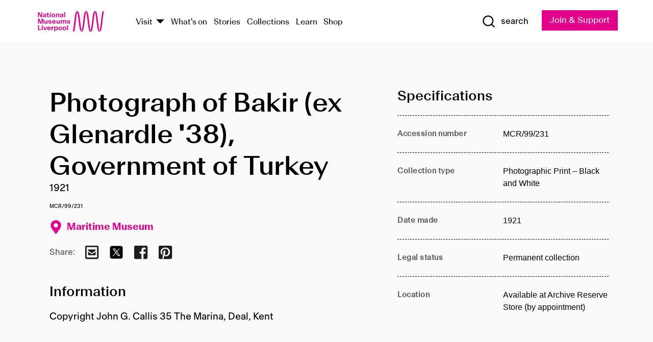

--- FILE ---
content_type: text/html; charset=utf-8
request_url: https://www.liverpoolmuseums.org.uk/artifact/photograph-of-bakir-ex-glenardle-38-government-of-turkey
body_size: 4858
content:
<!DOCTYPE html><html><head><meta charSet="utf-8"/><meta name="viewport" content="width=device-width"/><title>Photograph of Bakir (ex Glenardle &#x27;38), Government of Turkey | National Museums Liverpool</title><meta name="title" content="Photograph of Bakir (ex Glenardle &#x27;38), Government of Turkey | National Museums Liverpool"/><meta name="description" content="Copyright John G. Callis 35 The Marina, Deal, Kent"/><meta name="url" content="https://www.liverpoolmuseums.org.uk/artifact/photograph-of-bakir-ex-glenardle-38-government-of-turkey"/><meta property="og:site_name" content="National Museums Liverpool"/><meta property="og:type" content="Artifact"/><meta property="og:url" content="https://www.liverpoolmuseums.org.uk/artifact/photograph-of-bakir-ex-glenardle-38-government-of-turkey"/><meta property="og:title" content="Photograph of Bakir (ex Glenardle &#x27;38), Government of Turkey"/><meta property="og:description" content="Copyright John G. Callis 35 The Marina, Deal, Kent"/><meta name="twitter:card" content="summary"/><meta name="twitter:title" content="Photograph of Bakir (ex Glenardle &#x27;38), Government of Turkey"/><meta name="twitter:site" content="@NML_Muse"/><meta name="twitter:description" content="Copyright John G. Callis 35 The Marina, Deal, Kent"/><meta name="twitter:url" content="https://content.liverpoolmuseums.org.uk/artifact/photograph-of-bakir-ex-glenardle-38-government-of-turkey"/><meta property="og:image" content="https://www.liverpoolmuseums.org.uk/static/media/nml-rhodamine-large.jpg"/><meta property="twitter:image" content="https://www.liverpoolmuseums.org.uk/static/media/nml-rhodamine-square.jpg"/><meta name="next-head-count" content="18"/><script src="https://code.jquery.com/jquery-3.5.1.min.js" integrity="sha256-9/aliU8dGd2tb6OSsuzixeV4y/faTqgFtohetphbbj0=" crossorigin="anonymous"></script><script>
              (function(h,o,t,j,a,r){
              h.hj=h.hj||function(){(h.hj.q=h.hj.q||[]).push(arguments)};
              h._hjSettings={hjid:3219582,hjsv:6};
              a=o.getElementsByTagName('head')[0];
              r=o.createElement('script');r.async=1;
              r.src=t+h._hjSettings.hjid+j+h._hjSettings.hjsv;
              a.appendChild(r);
              })(window,document,'https://static.hotjar.com/c/hotjar-','.js?sv=');</script><meta charSet="utf-8"/><link rel="shortcut icon" type="image/x-icon" href="/static/media/favicon.ico"/><script defer="" src="/static/polyfills/svgxuse.min.js"></script><script defer="" src="/static/polyfills/unorm.js"></script><script type="text/javascript">
              _linkedin_partner_id = "6740986";
              window._linkedin_data_partner_ids = window._linkedin_data_partner_ids || [];
              window._linkedin_data_partner_ids.push(_linkedin_partner_id);
            </script><script type="text/javascript">
              (function(l) {
                if (!l) {
                  window.lintrk = function(a, b) { window.lintrk.q.push([a, b]) };
                  window.lintrk.q = [];
                }
                var s = document.getElementsByTagName("script")[0];
                var b = document.createElement("script");
                b.type = "text/javascript";
                b.async = true;
                b.src = "https://snap.licdn.com/li.lms-analytics/insight.min.js";
                s.parentNode.insertBefore(b, s);
              })(window.lintrk);
            </script><noscript><img height="1" width="1" style="display:none" alt="" src="https://px.ads.linkedin.com/collect/?pid=6740986&amp;fmt=gif"/></noscript><link rel="preload" href="/_next/static/css/69a650e1c8d9085a.css" as="style"/><link rel="stylesheet" href="/_next/static/css/69a650e1c8d9085a.css" data-n-g=""/><noscript data-n-css=""></noscript><script defer="" nomodule="" src="/_next/static/chunks/polyfills-c67a75d1b6f99dc8.js"></script><script src="/_next/static/chunks/webpack-d1c608b21d57c472.js" defer=""></script><script src="/_next/static/chunks/framework-d5719ebbbcec5741.js" defer=""></script><script src="/_next/static/chunks/main-c52fcc867bd80df0.js" defer=""></script><script src="/_next/static/chunks/pages/_app-7f8f327192b1f6d2.js" defer=""></script><script src="/_next/static/chunks/75fc9c18-40134325ca6388e2.js" defer=""></script><script src="/_next/static/chunks/2c796e83-7ab690b33a6e2cb9.js" defer=""></script><script src="/_next/static/chunks/26770aaf-e5f75a4589951ba5.js" defer=""></script><script src="/_next/static/chunks/3b9d1622-cb3530196cc04533.js" defer=""></script><script src="/_next/static/chunks/743-6d2ab5d15195f4e7.js" defer=""></script><script src="/_next/static/chunks/853-e7cd37543176a7fa.js" defer=""></script><script src="/_next/static/chunks/278-d902f176211b92d6.js" defer=""></script><script src="/_next/static/chunks/666-3027421fdb5bb7ce.js" defer=""></script><script src="/_next/static/chunks/253-6ee1b430ae4cf66d.js" defer=""></script><script src="/_next/static/chunks/794-f3cae7ad91cb5d07.js" defer=""></script><script src="/_next/static/chunks/2-0d3590ccee6ee82f.js" defer=""></script><script src="/_next/static/chunks/259-887a894390c5e056.js" defer=""></script><script src="/_next/static/chunks/563-79256bec02dde020.js" defer=""></script><script src="/_next/static/chunks/153-4abe4a3e6b4be9e9.js" defer=""></script><script src="/_next/static/chunks/493-b61572e3b7ce598d.js" defer=""></script><script src="/_next/static/chunks/pages/drupal-2abfd4e1db51d38e.js" defer=""></script><script src="/_next/static/ASqhmMd104crkElboZQNn/_buildManifest.js" defer=""></script><script src="/_next/static/ASqhmMd104crkElboZQNn/_ssgManifest.js" defer=""></script><style id="__jsx-897211111">a.jsx-897211111{font-size:1.6rem;}</style><style id="__jsx-2139125512">.button--mailchimp-submit.jsx-2139125512{white-space:nowrap;}</style><style id="__jsx-4154269630">.page-transition-enter{opacity:0;-webkit-transform:translate3d(0,5px,0);-ms-transform:translate3d(0,5px,0);transform:translate3d(0,5px,0);}.page-transition-enter-active{opacity:1;-webkit-transform:translate3d(0,0,0);-ms-transform:translate3d(0,0,0);transform:translate3d(0,0,0);-webkit-transition:opacity 200ms,-webkit-transform 200ms;-webkit-transition:opacity 200ms,transform 200ms;transition:opacity 200ms,transform 200ms;}.page-transition-exit{opacity:1;}.page-transition-exit-active{opacity:0;-webkit-transition:opacity 200ms;transition:opacity 200ms;}</style></head><body><noscript><iframe title="GTM" src="https://www.googletagmanager.com/ns.html?id=GTM-TH4M7B" height="0" width="0" style="display:none;visibility:hidden"></iframe></noscript><div id="__next"><div id="all" class="jsx-4154269630"><header class="section header header--primary" role="banner"><div class="u--in u--lane"><div class="columns is-mobile is-vcentered"><div class="column is-narrow is-hidden-desktop"><button type="button" aria-controls="navi" class="burger burger--squeeze" aria-label="toggle site navigation" aria-expanded="false" data-behaviour="toggle-visibility"><div class="burger__lines" aria-hidden="true"></div><span class="visuallyhidden">toggle site navigation</span></button></div><div class="column is-narrow"><a class="nml-logo" href="/"><span class="nml-logo__small"><img src="/static/images/logos/nml-rhodamine-large.svg" alt="National Museums Liverpool - Homepage"/></span><span class="nml-logo__text vh">National Museums Liverpool</span></a></div><div class="column"><div id="navi" class=""><div class="columns is-gapless is-desktop is-vcentered"><div class="column"><nav id="nav--primary" class="nav nav--primary nav--cms" role="navigation" itemscope="" itemType="https://schema.org/SiteNavigationElement" aria-label="Primary navigation"><h2 class="">Main menu</h2><ul class="menu"><li class="menu__item menu__item--parent
            
            "><a href="/visit">Visit</a><button type="button" aria-controls="subnav" aria-haspopup="true" aria-expanded="false" aria-label="Show Venues" class="toggle toggle--arrow" data-behaviour="toggle-visibility"><span class="visuallyhidden">show venues</span></button><div class="menu__subnav search--hide" id="subnav" aria-hidden="true"><div class="u--lane"><div class="venues venues--text"><a class="venue logo" aria-label="Museum of Liverpool" href="/museum-of-liverpool">Museum of Liverpool</a><a class="venue logo" aria-label="World Museum" href="/world-museum">World Museum</a><a class="venue logo" aria-label="International Slavery Museum" href="/international-slavery-museum">International Slavery Museum</a><a class="venue logo" aria-label="Maritime Museum" href="/maritime-museum">Maritime Museum</a><a class="venue logo" aria-label="Walker Art Gallery" href="/walker-art-gallery">Walker Art Gallery</a><a class="venue logo" aria-label="Sudley House" href="/sudley-house">Sudley House</a><a class="venue logo" aria-label="Lady Lever Art Gallery" href="/lady-lever-art-gallery">Lady Lever Art Gallery</a></div></div></div></li><li class="menu__item "><a href="/whatson">What&#x27;s on</a></li><li class="menu__item "><a href="/stories">Stories</a></li><li class="menu__item "><a href="/collections">Collections</a></li><li class="menu__item "><a href="/learn/schools-home">Learn</a></li><li class="menu__item"><a href="https://national-museums-liverpool.myshopify.com">Shop</a></li></ul></nav></div><div class="column is-narrow is-hidden-touch"><button type="button" aria-controls="search" aria-expanded="false" aria-label="Show Search" class="show-search-toggle toggle" data-behaviour="toggle-visibility"><span class="toggle__icon"><svg xmlns="http://www.w3.org/2000/svg" xmlns:xlink="http://www.w3.org/1999/xlink" class="svg svg--icon" aria-hidden="true" focusable="false"><use xlink:href="/static/images/sprite.svg#glyph-search"></use></svg></span><span class="toggle__text"><span class="visuallyhidden">toggle</span>search</span></button></div></div></div></div><div class="column is-narrow"><a type="button" class="jsx-897211111 button button--special " href="/join-and-support"><span class="jsx-897211111 button__label">Join &amp; Support</span><span class="jsx-897211111 button__triangle"></span></a></div></div></div></header><main class="jsx-4154269630"><div class="page-transition-enter"><section class="section section--artifact section--alt"><div class="u--in u--lane"><div class="section__body"><div class="columns is-variable is-7 is-desktop"><div class="column"><section class="section section--alt"><div class="u--in u--lane"><div><h1 class="h--1">Photograph of Bakir (ex Glenardle &#x27;38), Government of Turkey</h1><div class="placard__info"></div><div class="placard__uuid">MCR/99/231</div><div></div><div class="placard__info placard__info--share"></div></div><h3 class="artifact__section-header">Information</h3><div class="cms"><div class="section__intro" style="white-space:pre-wrap">Copyright John G. Callis 35 The Marina, Deal, Kent</div></div></div></section></div><div class="column is-5-desktop"><div class="artifact__accordion u--in u--lane"></div></div></div></div></div></section></div></main><footer><section class="section section--venues"><div class="u--in u--lane"><div class="venues "><a class="venue logo" aria-label="Museum of Liverpool" href="/museum-of-liverpool"><svg xmlns="http://www.w3.org/2000/svg" xmlns:xlink="http://www.w3.org/1999/xlink" class="svg svg--icon" aria-hidden="true" focusable="false"><use xlink:href="/static/images/sprite.svg#glyph-venue-ml--v"></use></svg></a><a class="venue logo" aria-label="World Museum" href="/world-museum"><svg xmlns="http://www.w3.org/2000/svg" xmlns:xlink="http://www.w3.org/1999/xlink" class="svg svg--icon" aria-hidden="true" focusable="false"><use xlink:href="/static/images/sprite.svg#glyph-venue-wm--v"></use></svg></a><a class="venue logo" aria-label="International Slavery Museum" href="/international-slavery-museum"><svg xmlns="http://www.w3.org/2000/svg" xmlns:xlink="http://www.w3.org/1999/xlink" class="svg svg--icon" aria-hidden="true" focusable="false"><use xlink:href="/static/images/sprite.svg#glyph-venue-is--v"></use></svg></a><a class="venue logo" aria-label="Maritime Museum" href="/maritime-museum"><svg xmlns="http://www.w3.org/2000/svg" xmlns:xlink="http://www.w3.org/1999/xlink" class="svg svg--icon" aria-hidden="true" focusable="false"><use xlink:href="/static/images/sprite.svg#glyph-venue-mm--v"></use></svg></a><a class="venue logo" aria-label="Walker Art Gallery" href="/walker-art-gallery"><svg xmlns="http://www.w3.org/2000/svg" xmlns:xlink="http://www.w3.org/1999/xlink" class="svg svg--icon" aria-hidden="true" focusable="false"><use xlink:href="/static/images/sprite.svg#glyph-venue-wa--v"></use></svg></a><a class="venue logo" aria-label="Sudley House" href="/sudley-house"><svg xmlns="http://www.w3.org/2000/svg" xmlns:xlink="http://www.w3.org/1999/xlink" class="svg svg--icon" aria-hidden="true" focusable="false"><use xlink:href="/static/images/sprite.svg#glyph-venue-sh--v"></use></svg></a><a class="venue logo" aria-label="Lady Lever Art Gallery" href="/lady-lever-art-gallery"><svg xmlns="http://www.w3.org/2000/svg" xmlns:xlink="http://www.w3.org/1999/xlink" class="svg svg--icon" aria-hidden="true" focusable="false"><use xlink:href="/static/images/sprite.svg#glyph-venue-ll--v"></use></svg></a></div></div></section><section class="section section--bigfoot"><div class="u--in u--lane"><div class="bigfoot"><div class="columns is-mobile is-multiline"><div class="column is-half-touch"><span class="bigfoot__heading">About</span></div><div class="column is-half-touch"><span class="bigfoot__heading">Support</span></div><div class="column is-half-touch"><span class="bigfoot__heading">Resource</span></div><div class="column is-half-touch"><span class="bigfoot__heading">Venue hire</span></div><div class="column is-4-desktop is-full-touch"><span class="bigfoot__heading">Stay in touch</span><p>Receive news about National Museums Liverpool, exhibitions, events and more.</p><fieldset class="jsx-2139125512"><legend aria-hidden="true" class="jsx-2139125512 visuallyhidden">Email Signup</legend><div class="jsx-2139125512 email-input"><label for="email-signup" class="jsx-2139125512 visuallyhidden">Email Address</label><a href="/sign-up" class="jsx-2139125512"><button type="submit" class="jsx-2139125512 button button--solid button--mailchimp-submit">Sign up</button></a></div></fieldset></div></div><div class="bigfoot__social"><div class="social-channels"><div class="columns is-centered"><div class="column is-narrow"><a href="https://www.youtube.com/user/NMLWebTeam" class="channel channel--youtube"><span class="channel__icon"><svg xmlns="http://www.w3.org/2000/svg" xmlns:xlink="http://www.w3.org/1999/xlink" class="svg svg--icon" aria-hidden="true" focusable="false"><use xlink:href="/static/images/sprite.svg#glyph-youtube"></use></svg></span><span class="channel__name">Subscribe to our YouTube Channel</span></a></div></div></div></div></div></div></section><section class="section section--colophon"><div class="u--in u--lane"><div class="colophon"><div class="columns is-mobile"><div class="column has-text-centered-touch"><p>© <!-- -->2026<!-- --> National Museums Liverpool. All rights reserved.</p></div><div class="column has-text-centered-touch is-narrow"><ul class="foot_links"><li><a href="/privacy">Privacy</a></li><li><a href="/modern-slavery-statement">Modern Slavery Statement</a></li><li><a href="/cookies">Cookies</a></li><li><a href="/accessibility">Accessibility Statement</a></li></ul></div></div></div></div></section></footer><button type="button" id="back-to-top" class="" aria-label="Back to top"><svg xmlns="http://www.w3.org/2000/svg" xmlns:xlink="http://www.w3.org/1999/xlink" class="svg svg--icon" aria-hidden="true" focusable="false"><use xlink:href="/static/images/sprite.svg#glyph-arrow-up"></use></svg></button></div></div><script id="__NEXT_DATA__" type="application/json">{"props":{"pageProps":{"data":{"type":"node--artifact","id":"eb3e873d-5cfc-41d8-a92e-a95c798acefe","links":{"self":{"href":"https://content.liverpoolmuseums.org.uk/jsonapi/node/artifact/eb3e873d-5cfc-41d8-a92e-a95c798acefe?resourceVersion=id%3A61866"},"working-copy":{"href":"https://content.liverpoolmuseums.org.uk/jsonapi/node/artifact/eb3e873d-5cfc-41d8-a92e-a95c798acefe?resourceVersion=rel%3Aworking-copy"}},"attributes":{"drupal_internal__nid":56372,"drupal_internal__vid":61866,"langcode":"en","revision_timestamp":"2020-01-23T15:35:51+00:00","status":true,"title":"Photograph of Bakir (ex Glenardle '38), Government of Turkey","created":"2020-01-23T15:35:51+00:00","changed":"2025-11-08T07:14:29+00:00","promote":true,"sticky":false,"default_langcode":true,"revision_translation_affected":true,"moderation_state":null,"metatag":null,"metatag_normalized":[{"tag":"meta","attributes":{"name":"title","content":"Photograph of Bakir (ex Glenardle '38), Government of Turkey | National Museums Liverpool"}},{"tag":"meta","attributes":{"name":"description","content":"Copyright John G. Callis 35 The Marina, Deal, Kent"}},{"tag":"link","attributes":{"rel":"canonical","href":"https://www.liverpoolmuseums.org.uk/artifact/photograph-of-bakir-ex-glenardle-38-government-of-turkey"}},{"tag":"meta","attributes":{"property":"og:site_name","content":"National Museums Liverpool"}},{"tag":"meta","attributes":{"property":"og:type","content":"Artifact"}},{"tag":"meta","attributes":{"property":"og:url","content":"https://www.liverpoolmuseums.org.uk/artifact/photograph-of-bakir-ex-glenardle-38-government-of-turkey"}},{"tag":"meta","attributes":{"property":"og:title","content":"Photograph of Bakir (ex Glenardle '38), Government of Turkey"}},{"tag":"meta","attributes":{"property":"og:description","content":"Copyright John G. Callis 35 The Marina, Deal, Kent"}},{"tag":"meta","attributes":{"name":"twitter:card","content":"summary"}},{"tag":"meta","attributes":{"name":"twitter:title","content":"Photograph of Bakir (ex Glenardle '38), Government of Turkey"}},{"tag":"meta","attributes":{"name":"twitter:site","content":"@NML_Muse"}},{"tag":"meta","attributes":{"name":"twitter:description","content":"Copyright John G. Callis 35 The Marina, Deal, Kent"}},{"tag":"meta","attributes":{"name":"twitter:url","content":"https://content.liverpoolmuseums.org.uk/artifact/photograph-of-bakir-ex-glenardle-38-government-of-turkey"}}],"path":{"alias":"/artifact/photograph-of-bakir-ex-glenardle-38-government-of-turkey","pid":7399978,"langcode":"en"},"publish_on":null,"unpublish_on":null,"publish_state":null,"unpublish_state":null,"field_collector":null,"field_credit_line":null,"field_culture":null,"field_datecollected":null,"field_date_collected":"1921","field_description":"Copyright John G. Callis 35 The Marina, Deal, Kent","field_display_on":null,"field_inscription":null,"field_itemname":"Photographic Print – Black and White","field_legal_status":"PERMANENT COLLECTION","field_locationname":"Available at Archive Reserve Store (by appointment)","field_maker":null,"field_materials":null,"field_measurements":null,"field_meta_tags":null,"field_mimsy_id":"523422","field_note":null,"field_number":"MCR/99/231","field_on_display":true,"field_other_numbers":["Accession Number: 1982.1121"],"field_other_people":[],"field_other_places":[],"field_placecollected":null,"field_placemade":null,"field_provenance":[],"field_publications":[],"field_related_events":[],"field_venue_code":"mm","field_whole_part":"ITEM"},"relationships":{"node_type":{"data":{"type":"node_type--node_type","id":"56adde85-2bce-4168-95b9-5c731d7a0706","meta":{"drupal_internal__target_id":"artifact"}},"links":{"related":{"href":"https://content.liverpoolmuseums.org.uk/jsonapi/node/artifact/eb3e873d-5cfc-41d8-a92e-a95c798acefe/node_type?resourceVersion=id%3A61866"},"self":{"href":"https://content.liverpoolmuseums.org.uk/jsonapi/node/artifact/eb3e873d-5cfc-41d8-a92e-a95c798acefe/relationships/node_type?resourceVersion=id%3A61866"}}},"revision_uid":{"data":{"type":"user--user","id":"05537a0d-b2f4-450a-b177-04d1cce7cc84","meta":{"drupal_internal__target_id":1}},"links":{"related":{"href":"https://content.liverpoolmuseums.org.uk/jsonapi/node/artifact/eb3e873d-5cfc-41d8-a92e-a95c798acefe/revision_uid?resourceVersion=id%3A61866"},"self":{"href":"https://content.liverpoolmuseums.org.uk/jsonapi/node/artifact/eb3e873d-5cfc-41d8-a92e-a95c798acefe/relationships/revision_uid?resourceVersion=id%3A61866"}}},"uid":{"data":{"type":"user--user","id":"05537a0d-b2f4-450a-b177-04d1cce7cc84","meta":{"drupal_internal__target_id":1}},"links":{"related":{"href":"https://content.liverpoolmuseums.org.uk/jsonapi/node/artifact/eb3e873d-5cfc-41d8-a92e-a95c798acefe/uid?resourceVersion=id%3A61866"},"self":{"href":"https://content.liverpoolmuseums.org.uk/jsonapi/node/artifact/eb3e873d-5cfc-41d8-a92e-a95c798acefe/relationships/uid?resourceVersion=id%3A61866"}}},"field_add_paragraph":{"data":[],"links":{"related":{"href":"https://content.liverpoolmuseums.org.uk/jsonapi/node/artifact/eb3e873d-5cfc-41d8-a92e-a95c798acefe/field_add_paragraph?resourceVersion=id%3A61866"},"self":{"href":"https://content.liverpoolmuseums.org.uk/jsonapi/node/artifact/eb3e873d-5cfc-41d8-a92e-a95c798acefe/relationships/field_add_paragraph?resourceVersion=id%3A61866"}}},"field_collections":{"data":[{"type":"node--collection","id":"25e7f19e-d684-465b-8147-80d644c06197","meta":{"drupal_internal__target_id":49506}}],"links":{"related":{"href":"https://content.liverpoolmuseums.org.uk/jsonapi/node/artifact/eb3e873d-5cfc-41d8-a92e-a95c798acefe/field_collections?resourceVersion=id%3A61866"},"self":{"href":"https://content.liverpoolmuseums.org.uk/jsonapi/node/artifact/eb3e873d-5cfc-41d8-a92e-a95c798acefe/relationships/field_collections?resourceVersion=id%3A61866"}}},"field_curated_by":{"data":null,"links":{"related":{"href":"https://content.liverpoolmuseums.org.uk/jsonapi/node/artifact/eb3e873d-5cfc-41d8-a92e-a95c798acefe/field_curated_by?resourceVersion=id%3A61866"},"self":{"href":"https://content.liverpoolmuseums.org.uk/jsonapi/node/artifact/eb3e873d-5cfc-41d8-a92e-a95c798acefe/relationships/field_curated_by?resourceVersion=id%3A61866"}}},"field_image_object":{"data":[],"links":{"related":{"href":"https://content.liverpoolmuseums.org.uk/jsonapi/node/artifact/eb3e873d-5cfc-41d8-a92e-a95c798acefe/field_image_object?resourceVersion=id%3A61866"},"self":{"href":"https://content.liverpoolmuseums.org.uk/jsonapi/node/artifact/eb3e873d-5cfc-41d8-a92e-a95c798acefe/relationships/field_image_object?resourceVersion=id%3A61866"}}},"field_interest_categories":{"data":[],"links":{"related":{"href":"https://content.liverpoolmuseums.org.uk/jsonapi/node/artifact/eb3e873d-5cfc-41d8-a92e-a95c798acefe/field_interest_categories?resourceVersion=id%3A61866"},"self":{"href":"https://content.liverpoolmuseums.org.uk/jsonapi/node/artifact/eb3e873d-5cfc-41d8-a92e-a95c798acefe/relationships/field_interest_categories?resourceVersion=id%3A61866"}}},"field_themes":{"data":[],"links":{"related":{"href":"https://content.liverpoolmuseums.org.uk/jsonapi/node/artifact/eb3e873d-5cfc-41d8-a92e-a95c798acefe/field_themes?resourceVersion=id%3A61866"},"self":{"href":"https://content.liverpoolmuseums.org.uk/jsonapi/node/artifact/eb3e873d-5cfc-41d8-a92e-a95c798acefe/relationships/field_themes?resourceVersion=id%3A61866"}}},"field_venue":{"data":{"type":"node--venue","id":"570b9ddd-7525-496c-8a04-aa462b5231ea","meta":{"drupal_internal__target_id":12}},"links":{"related":{"href":"https://content.liverpoolmuseums.org.uk/jsonapi/node/artifact/eb3e873d-5cfc-41d8-a92e-a95c798acefe/field_venue?resourceVersion=id%3A61866"},"self":{"href":"https://content.liverpoolmuseums.org.uk/jsonapi/node/artifact/eb3e873d-5cfc-41d8-a92e-a95c798acefe/relationships/field_venue?resourceVersion=id%3A61866"}}}}},"relationships":{"node_type":{"data":{"type":"node_type--node_type","id":"56adde85-2bce-4168-95b9-5c731d7a0706","meta":{"drupal_internal__target_id":"artifact"}},"links":{"related":{"href":"https://content.liverpoolmuseums.org.uk/jsonapi/node/artifact/eb3e873d-5cfc-41d8-a92e-a95c798acefe/node_type?resourceVersion=id%3A61866"},"self":{"href":"https://content.liverpoolmuseums.org.uk/jsonapi/node/artifact/eb3e873d-5cfc-41d8-a92e-a95c798acefe/relationships/node_type?resourceVersion=id%3A61866"}}},"revision_uid":{"data":{"type":"user--user","id":"05537a0d-b2f4-450a-b177-04d1cce7cc84","meta":{"drupal_internal__target_id":1}},"links":{"related":{"href":"https://content.liverpoolmuseums.org.uk/jsonapi/node/artifact/eb3e873d-5cfc-41d8-a92e-a95c798acefe/revision_uid?resourceVersion=id%3A61866"},"self":{"href":"https://content.liverpoolmuseums.org.uk/jsonapi/node/artifact/eb3e873d-5cfc-41d8-a92e-a95c798acefe/relationships/revision_uid?resourceVersion=id%3A61866"}}},"uid":{"data":{"type":"user--user","id":"05537a0d-b2f4-450a-b177-04d1cce7cc84","meta":{"drupal_internal__target_id":1}},"links":{"related":{"href":"https://content.liverpoolmuseums.org.uk/jsonapi/node/artifact/eb3e873d-5cfc-41d8-a92e-a95c798acefe/uid?resourceVersion=id%3A61866"},"self":{"href":"https://content.liverpoolmuseums.org.uk/jsonapi/node/artifact/eb3e873d-5cfc-41d8-a92e-a95c798acefe/relationships/uid?resourceVersion=id%3A61866"}}},"field_add_paragraph":{"data":[],"links":{"related":{"href":"https://content.liverpoolmuseums.org.uk/jsonapi/node/artifact/eb3e873d-5cfc-41d8-a92e-a95c798acefe/field_add_paragraph?resourceVersion=id%3A61866"},"self":{"href":"https://content.liverpoolmuseums.org.uk/jsonapi/node/artifact/eb3e873d-5cfc-41d8-a92e-a95c798acefe/relationships/field_add_paragraph?resourceVersion=id%3A61866"}}},"field_collections":{"data":[{"type":"node--collection","id":"25e7f19e-d684-465b-8147-80d644c06197","meta":{"drupal_internal__target_id":49506}}],"links":{"related":{"href":"https://content.liverpoolmuseums.org.uk/jsonapi/node/artifact/eb3e873d-5cfc-41d8-a92e-a95c798acefe/field_collections?resourceVersion=id%3A61866"},"self":{"href":"https://content.liverpoolmuseums.org.uk/jsonapi/node/artifact/eb3e873d-5cfc-41d8-a92e-a95c798acefe/relationships/field_collections?resourceVersion=id%3A61866"}}},"field_curated_by":{"data":null,"links":{"related":{"href":"https://content.liverpoolmuseums.org.uk/jsonapi/node/artifact/eb3e873d-5cfc-41d8-a92e-a95c798acefe/field_curated_by?resourceVersion=id%3A61866"},"self":{"href":"https://content.liverpoolmuseums.org.uk/jsonapi/node/artifact/eb3e873d-5cfc-41d8-a92e-a95c798acefe/relationships/field_curated_by?resourceVersion=id%3A61866"}}},"field_image_object":{"data":[],"links":{"related":{"href":"https://content.liverpoolmuseums.org.uk/jsonapi/node/artifact/eb3e873d-5cfc-41d8-a92e-a95c798acefe/field_image_object?resourceVersion=id%3A61866"},"self":{"href":"https://content.liverpoolmuseums.org.uk/jsonapi/node/artifact/eb3e873d-5cfc-41d8-a92e-a95c798acefe/relationships/field_image_object?resourceVersion=id%3A61866"}}},"field_interest_categories":{"data":[],"links":{"related":{"href":"https://content.liverpoolmuseums.org.uk/jsonapi/node/artifact/eb3e873d-5cfc-41d8-a92e-a95c798acefe/field_interest_categories?resourceVersion=id%3A61866"},"self":{"href":"https://content.liverpoolmuseums.org.uk/jsonapi/node/artifact/eb3e873d-5cfc-41d8-a92e-a95c798acefe/relationships/field_interest_categories?resourceVersion=id%3A61866"}}},"field_themes":{"data":[],"links":{"related":{"href":"https://content.liverpoolmuseums.org.uk/jsonapi/node/artifact/eb3e873d-5cfc-41d8-a92e-a95c798acefe/field_themes?resourceVersion=id%3A61866"},"self":{"href":"https://content.liverpoolmuseums.org.uk/jsonapi/node/artifact/eb3e873d-5cfc-41d8-a92e-a95c798acefe/relationships/field_themes?resourceVersion=id%3A61866"}}},"field_venue":{"data":{"type":"node--venue","id":"570b9ddd-7525-496c-8a04-aa462b5231ea","meta":{"drupal_internal__target_id":12}},"links":{"related":{"href":"https://content.liverpoolmuseums.org.uk/jsonapi/node/artifact/eb3e873d-5cfc-41d8-a92e-a95c798acefe/field_venue?resourceVersion=id%3A61866"},"self":{"href":"https://content.liverpoolmuseums.org.uk/jsonapi/node/artifact/eb3e873d-5cfc-41d8-a92e-a95c798acefe/relationships/field_venue?resourceVersion=id%3A61866"}}}},"venueRef":"570b9ddd-7525-496c-8a04-aa462b5231ea","paragraphs":[],"metatags":[{"content":"Photograph of Bakir (ex Glenardle '38), Government of Turkey | National Museums Liverpool","name":"title"},{"content":"Copyright John G. Callis 35 The Marina, Deal, Kent","name":"description"},{"name":"url","content":"https://www.liverpoolmuseums.org.uk/artifact/photograph-of-bakir-ex-glenardle-38-government-of-turkey"},{"content":"National Museums Liverpool","property":"og:site_name"},{"content":"Artifact","property":"og:type"},{"content":"https://www.liverpoolmuseums.org.uk/artifact/photograph-of-bakir-ex-glenardle-38-government-of-turkey","property":"og:url"},{"content":"Photograph of Bakir (ex Glenardle '38), Government of Turkey","property":"og:title"},{"content":"Copyright John G. Callis 35 The Marina, Deal, Kent","property":"og:description"},{"content":"summary","name":"twitter:card"},{"content":"Photograph of Bakir (ex Glenardle '38), Government of Turkey","name":"twitter:title"},{"content":"@NML_Muse","name":"twitter:site"},{"content":"Copyright John G. Callis 35 The Marina, Deal, Kent","name":"twitter:description"},{"content":"https://content.liverpoolmuseums.org.uk/artifact/photograph-of-bakir-ex-glenardle-38-government-of-turkey","name":"twitter:url"}]}},"page":"/drupal","query":{"reqPath":"/artifact/photograph-of-bakir-ex-glenardle-38-government-of-turkey","nodeType":"node--artifact"},"buildId":"ASqhmMd104crkElboZQNn","isFallback":false,"customServer":true,"gip":true,"appGip":true,"scriptLoader":[]}</script></body></html>